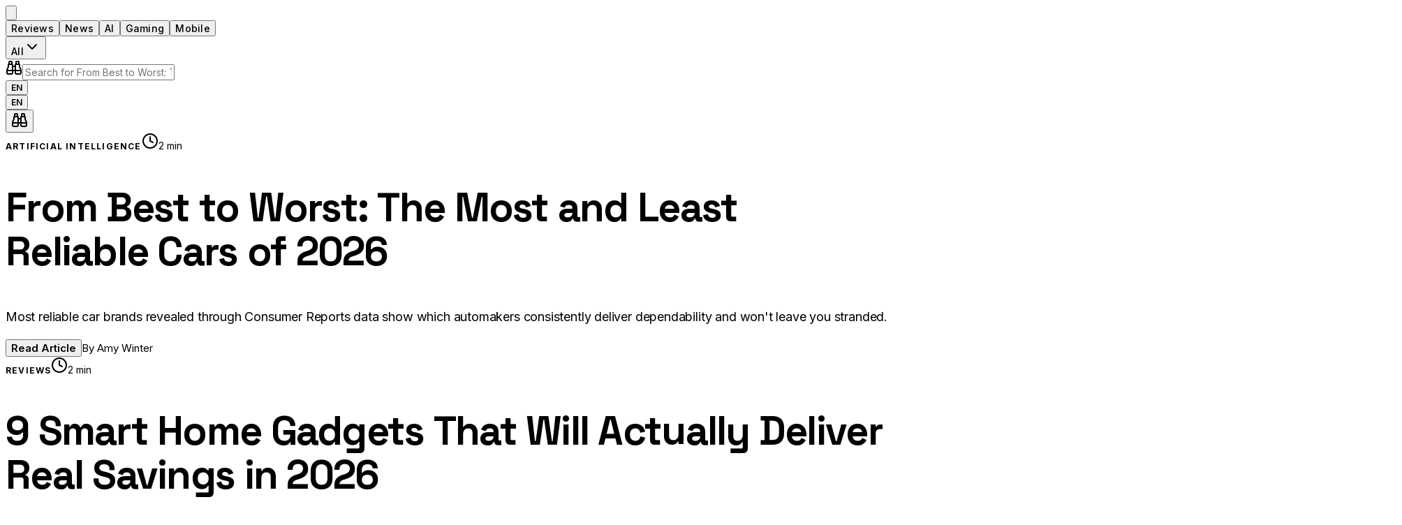

--- FILE ---
content_type: text/html; charset=utf-8
request_url: https://techreviewers.net/tag/zappar/
body_size: 651
content:

  <!DOCTYPE html>
  <html lang="en">
  <head>
    <meta charset="UTF-8" />
    <meta name="viewport" content="width=device-width, initial-scale=1.0" />
    
    <!-- Primary Meta Tags -->
    <title>Tech Reviewers | Tech News & Product Reviews</title>
    <meta name="title" content="Tech Reviewers | Tech News & Product Reviews" />
    <meta name="description" content="Stay updated with the latest technology news, in-depth product reviews, and expert analysis on AI, VR, mobile devices, and more." />
    
    <!-- Open Graph / Facebook -->
    <meta property="og:type" content="website" />
    <meta property="og:url" content="https://techreviewers.net" />
    <meta property="og:title" content="Tech Reviewers | Tech News & Product Reviews" />
    <meta property="og:description" content="Stay updated with the latest technology news, in-depth product reviews, and expert analysis on AI, VR, mobile devices, and more." />
    <meta property="og:image" content="https://res.cloudinary.com/dy1x7o1ke/image/upload/b_white,c_pad,w_1200,h_630/l_text:Arial_72_bold:TechReviewers.net,co_rgb:111827,g_north,y_70/l_text:Arial_46:Technology%20News%20%26%20Reviews,co_rgb:374151,g_north,y_160/v1768064599/favicon_xsbw43.png" />
    <meta property="og:image:alt" content="TechReviewers.net — Technology News & Reviews share image" />
    <meta property="og:site_name" content="Tech Reviewers" />
    
    <!-- Twitter -->
    <meta name="twitter:card" content="summary_large_image" />
    <meta name="twitter:url" content="https://techreviewers.net" />
    <meta name="twitter:title" content="Tech Reviewers | Tech News & Product Reviews" />
    <meta name="twitter:description" content="Stay updated with the latest technology news, in-depth product reviews, and expert analysis on AI, VR, mobile devices, and more." />
    <meta name="twitter:image" content="https://res.cloudinary.com/dy1x7o1ke/image/upload/b_white,c_pad,w_1200,h_630/l_text:Arial_72_bold:TechReviewers.net,co_rgb:111827,g_north,y_70/l_text:Arial_46:Technology%20News%20%26%20Reviews,co_rgb:374151,g_north,y_160/v1768064599/favicon_xsbw43.png" />
    <meta name="twitter:image:alt" content="TechReviewers.net — Technology News & Reviews share image" />
    
    <!-- Google AdSense -->
    <meta name="google-adsense-account" content="ca-pub-5394910879076075" />
    <script
      async
      src="https://pagead2.googlesyndication.com/pagead/js/adsbygoogle.js?client=ca-pub-5394910879076075"
      crossorigin="anonymous"
    ></script>
    
    <!-- Favicon -->
    <link rel="icon" type="image/png" href="https://res.cloudinary.com/dy1x7o1ke/image/upload/v1768064599/favicon_xsbw43.png" />
    <script type="module" crossorigin src="/assets/index-DRs0E-CA.js"></script>
    <link rel="stylesheet" crossorigin href="/assets/index-COEd9UBh.css">
  </head>

    <body>
      <div id="root"></div>
    </body>
  </html>
  

--- FILE ---
content_type: text/html; charset=utf-8
request_url: https://www.google.com/recaptcha/api2/aframe
body_size: 265
content:
<!DOCTYPE HTML><html><head><meta http-equiv="content-type" content="text/html; charset=UTF-8"></head><body><script nonce="jcg1QQ1mf3jpdxClA6Yg_Q">/** Anti-fraud and anti-abuse applications only. See google.com/recaptcha */ try{var clients={'sodar':'https://pagead2.googlesyndication.com/pagead/sodar?'};window.addEventListener("message",function(a){try{if(a.source===window.parent){var b=JSON.parse(a.data);var c=clients[b['id']];if(c){var d=document.createElement('img');d.src=c+b['params']+'&rc='+(localStorage.getItem("rc::a")?sessionStorage.getItem("rc::b"):"");window.document.body.appendChild(d);sessionStorage.setItem("rc::e",parseInt(sessionStorage.getItem("rc::e")||0)+1);localStorage.setItem("rc::h",'1768973169218');}}}catch(b){}});window.parent.postMessage("_grecaptcha_ready", "*");}catch(b){}</script></body></html>